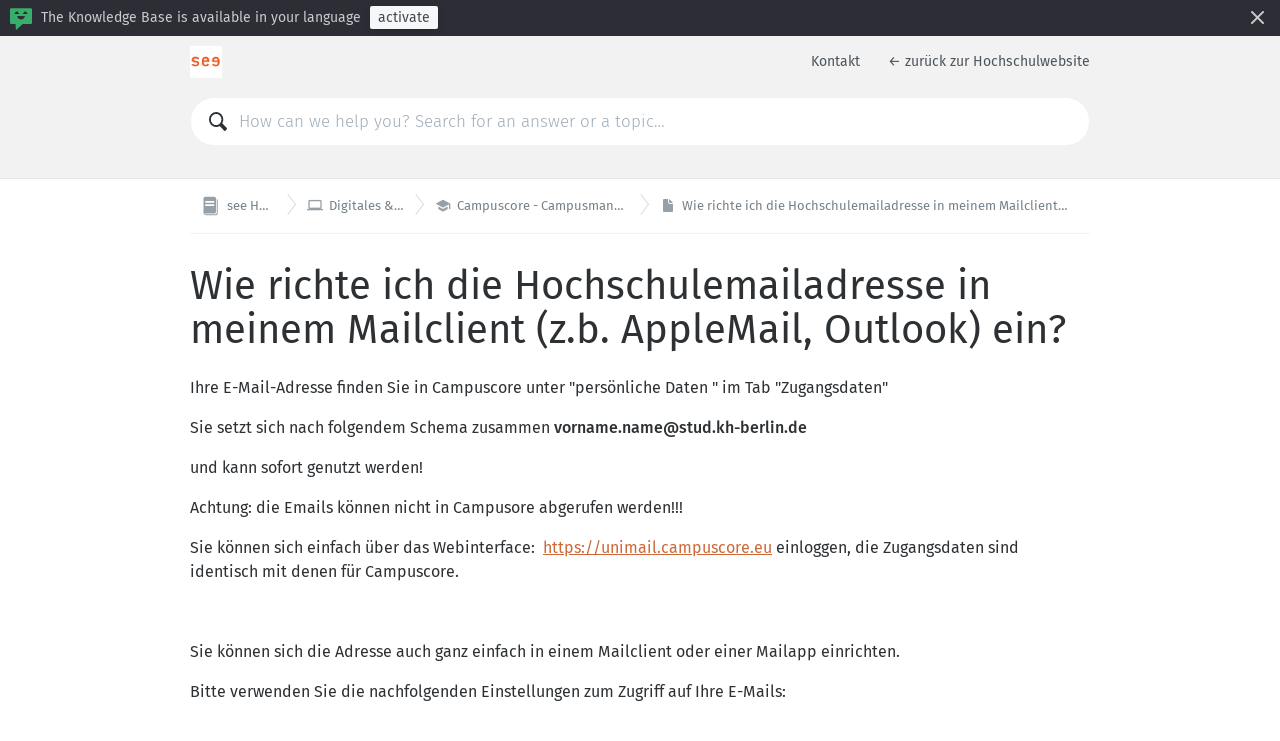

--- FILE ---
content_type: text/html; charset=utf-8
request_url: https://zammad.kh-berlin.de/help/de-de/7-campuscore-campus-management-system/67-how-do-i-set-up-my-university-e-mail-address-in-the-mail-client
body_size: 2756
content:
<!DOCTYPE HTML>
<html lang="de-de"
      dir="ltr"
      adir="ltr"
      data-id='1'
      data-iconset='material'
      data-available-locales='en-us,de-de'
      data-base-path='/help/%7Blocale%7D'
      data-primary-locale="de-de">

<meta charset="utf-8">
<title>see Helpdesk - Wie richte ich die Hochschulemailadresse in meinem Mailclient (z.b. AppleMail, Outlook) ein?</title>
<meta name="viewport" content="width=device-width,initial-scale=1.0,viewport-fit=cover">
<link rel="stylesheet" media="all" href="/assets/knowledge_base-7e08b481f523f9965427e5f4fa8939c0984d504de296da7c4f6756b0e3aa934b.css" />
<style>
  html {
    direction: ltr
  }

  @font-face {
    font-family: 'material';
    src: url('/assets/icon-fonts/material.woff');
    font-weight: normal;
    font-style: normal;
  }

  [data-font="material"] {
    font-family: 'material';
  }

  a,
  .section-inner [data-font],
  .section-inner .icon,
  .section > a:hover {
    color: rgb(206,104,55);
  }

  .tag {
    background: rgb(206,104,55);
  }

	.header {
    background-color: hsl(79,0%,95%);
	}

  .header .menu-item {
    color: hsl(206,8%,33%);
  }
</style>

<link rel="canonical" href="https://zammad.kh-berlin.de/help/de-de/7-campuscore-campusmanagementsystem/67-wie-richte-ich-die-hochschulemailadresse-in-meinem-mailclient-z-b-applemail-outlook-ein">

<div class="wrapper js-wrapper">
  

  <header class="header js-header">
    <div class="container">
      <h1 class="logo">
        <a href="/help/de-de">
          <img src="/assets/images/89e4fb79c4c4fe449fd2c818e07f1f3a.png">
</a>      </h1>
      <nav class="menu">
          <a class="menu-item" href="https://kh-berlin.de/kontakt-und-impressum">Kontakt</a>
          <a class="menu-item" href="https://kh-berlin.de">← zurück zur Hochschulwebsite</a>
      </nav>
    </div>
    <div class="container">
      <div class="search">
        <div class="search-field">
          <svg class="icon icon-magnifier">
  <use xlink:href="/assets/images/icons.svg#icon-magnifier"></use>
</svg>

          <input class="js-search-input" type="search" placeholder="How can we help you? Search for an answer or a topic…">
        </div>
        <ul class="search-results js-search-results" data-empty-placeholder="Es wurden keine Ergebnisse gefunden."></ul>
      </div>
    </div>
  </header>

  <nav class="breadcrumbs">
  <div class="container">
      <a class="breadcrumb" href="/help/de-de">
        <svg class="icon icon-knowledge-base">
  <use xlink:href="/assets/images/icons.svg#icon-knowledge-base"></use>
</svg>


        <span>
          see Helpdesk
        </span>
</a>      <a class="breadcrumb" href="/help/de-de/21-digitales-technik">
        <i data-font="material">&#xe8b8;</i>


        <span>
          Digitales &amp; Technik
        </span>
</a>      <a class="breadcrumb" href="/help/de-de/7-campuscore-campusmanagementsystem">
        <i data-font="material">&#xeacb;</i>


        <span>
          Campuscore - Campusmanagementsystem
        </span>
</a>      <a class="breadcrumb" href="/help/de-de/7-campuscore-campusmanagementsystem/67-wie-richte-ich-die-hochschulemailadresse-in-meinem-mailclient-z-b-applemail-outlook-ein">
        <svg class="icon icon-knowledge-base-answer">
  <use xlink:href="/assets/images/icons.svg#icon-knowledge-base-answer"></use>
</svg>


        <span>
          Wie richte ich die Hochschulemailadresse in meinem Mailclient (z.b. AppleMail, Outlook) ein?
        </span>
</a>  </div>
</nav>


  <main class="main main--article"
data-base-path='/help/%7Blocale%7D/7/67'
data-available-locales='en-us,de-de'>
  <article class="article">
    <div class="container">
      <h1>
        Wie richte ich die Hochschulemailadresse in meinem Mailclient (z.b. AppleMail, Outlook) ein?
      </h1>

      <div class="article-content">
        <div>
<p> Ihre E-Mail-Adresse finden Sie in Campuscore unter "persönliche Daten " im Tab "Zugangsdaten"</p>
<p>Sie setzt sich nach folgendem Schema zusammen <strong>vorname.name@stud.kh-berlin.de <br></strong></p>
<p>und kann sofort genutzt werden! </p>
<p>Achtung: die Emails können nicht in Campusore abgerufen werden!!!</p>
<p>Sie können sich einfach über das Webinterface:  <a href="https://unimail.campuscore.eu/" rel="nofollow noreferrer noopener" target="_blank">https://unimail.campuscore.eu</a> einloggen, die Zugangsdaten sind identisch mit denen für Campuscore.</p>
<p><br></p>
<p>Sie können sich die Adresse auch ganz einfach in einem Mailclient oder einer Mailapp einrichten.</p>
<p>Bitte verwenden Sie die nachfolgenden Einstellungen zum Zugriff auf Ihre E-Mails:</p>  <p><strong>Posteingang</strong></p>  <table> <tbody>
<tr>   <td><strong>Protokoll:</strong></td>   <td>IMAP</td> </tr> <tr>   <td><strong>Server oder Hostname: </strong></td>   <td>unimail.campuscore.eu</td> </tr> <tr>   <td><strong>Port:</strong></td>   <td>143</td> </tr> <tr>   <td>
<strong>Benutzername:</strong> </td>   <td>vorname.nachname@stud.kh-berlin.de</td> </tr> <tr>   <td><strong>Passwort:</strong></td>   <td>Dasselbe Passwort, dass Sie zum Login in Campuscore verwenden.</td> </tr> </tbody>
</table>    <h3><strong>Postausgang</strong></h3>  <table> <tbody>
<tr>   <td><strong>Protokoll:</strong></td>   <td>SMTP</td> </tr> <tr>   <td><strong>Server oder Hostname: </strong></td>   <td>unimail.campuscore.eu</td> </tr> <tr>   <td><strong>Port:</strong></td>   <td>587</td> </tr> <tr>   <td>
<strong>Benutzername:</strong> </td>   <td>vorname.nachname@stud.kh-berlin.de</td> </tr> <tr>   <td><strong>Passwort:</strong></td>   <td>Dasselbe Passwort, dass Sie zum Login in Campuscore verwenden.</td> </tr> </tbody>
</table>Sie können sich auch einfach über das WEbinterface einloggen:<p>Link zum Webinterface: <a href="https://unimail.campuscore.eu" rel="nofollow noreferrer noopener" target="_blank">https://unimail.campuscore.eu</a></p>  <p> </p>
<p>Für alle Fragen zu Ihrem neuen 
Hochschul-Email-Account, zögern Sie bitte nicht, sich an Leoni Adams zu 
wenden: Tel: +49-30-47705-232, email: international@kh-berlin.de<br></p>
</div>
          <div>
            </div>
      </div>



        <div class="article-meta">
          Published <time datetime="2021-08-31T10:15:49Z" title="2021-08-31 12:15:49 +0200">31.08.2021 12:15</time>
        </div>
    </div>
  </article>
</main>


  <footer class="footer">
    <div class="container">
      <div class="footer-menu">
        <div class="copyright">
          Für weitere Hilfe mail an helpdesk(at)kh-berlin.de | Impressum - https://kh-berlin.de/kontakt-und-impressum.html
        </div>

        <nav class="menu">
            <a class="menu-item" target="_blank" href="https://kh-berlin.de/impressum">Impressum</a>
            <a class="menu-item" target="_blank" href="https://kh-berlin.de/datenschutzerklaerung">Datenschutz</a>
        </nav>

        <div class="language-picker">
          <a class="btn btn--action" href="#" data-toggle="dropdown" aria-expanded="false">
            Deutsch
            <svg class="icon icon-arrow-down">
  <use xlink:href="/assets/images/icons.svg#icon-arrow-down"></use>
</svg>

          </a>
          <ul class="dropdown-menu dropdown-menu-right dropdown-menu-up" role="menu">
              <li class="">
                <a hreflang="en-us" href="/help/en-us/7-campuscore-campus-management-system/67-how-do-i-set-up-my-university-e-mail-address-in-the-mail-client">
                  <svg class="icon icon-checkmark">
  <use xlink:href="/assets/images/icons.svg#icon-checkmark"></use>
</svg>

                  English (United States)
</a>              </li>
              <li class="is-selected">
                <a hreflang="de-de" href="/help/de-de/7-campuscore-campus-management-system/67-how-do-i-set-up-my-university-e-mail-address-in-the-mail-client">
                  <svg class="icon icon-checkmark">
  <use xlink:href="/assets/images/icons.svg#icon-checkmark"></use>
</svg>

                  Deutsch
</a>              </li>
          </ul>
        </div>
      </div>
    </div>
  </footer>
</div>

<script nonce="CJDnJhQugd0ijXYGTYTLtw==">
//<![CDATA[
  if(window.fetch === undefined || window.Promise === undefined || Element.prototype.prepend === undefined){
    var polyfillScriptTag = document.createElement('script');
    polyfillScriptTag.setAttribute('src', '/assets/knowledge_base_public_polyfills-90b07a6b9678d0b6c05e6d0fa10d500d3fc0368bfb2725770629d5d4b0691c9c.js');
    polyfillScriptTag.setAttribute('nonce', 'CJDnJhQugd0ijXYGTYTLtw==');
    document.body.appendChild(polyfillScriptTag);
  }

//]]>
</script>
<script src="/assets/knowledge_base_public-3aa42ec42e9a74b2af4ed9f35aabe57a829ed70cc5c074d23367f693f98e1c9f.js" nonce="CJDnJhQugd0ijXYGTYTLtw=="></script>


--- FILE ---
content_type: text/css
request_url: https://zammad.kh-berlin.de/assets/knowledge_base-7e08b481f523f9965427e5f4fa8939c0984d504de296da7c4f6756b0e3aa934b.css
body_size: 27084
content:
.icon-archived-modifier{width:9px;height:9px}.icon-arrow-down{width:13px;height:7px}.icon-arrow-left{width:7px;height:13px}.icon-arrow-right{width:7px;height:13px}.icon-arrow-up{width:13px;height:7px}.icon-bold{width:12px;height:12px}.icon-caret-down{width:24px;height:24px}.icon-chain{width:16px;height:16px}.icon-chat{width:24px;height:24px}.icon-check{width:24px;height:24px}.icon-checkbox-checked{width:11px;height:11px}.icon-checkbox-indeterminate{width:11px;height:11px}.icon-checkbox{width:11px;height:11px}.icon-checked-no{width:24px;height:24px}.icon-checked-yes{width:24px;height:24px}.icon-checkmark{width:16px;height:14px}.icon-chevron-down{width:24px;height:24px}.icon-chevron-left{width:24px;height:24px}.icon-chevron-right{width:24px;height:24px}.icon-chevron-up{width:24px;height:24px}.icon-clipboard{width:16px;height:16px}.icon-clock{width:16px;height:16px}.icon-close-small{width:24px;height:24px}.icon-cloud{width:16px;height:16px}.icon-cog{width:20px;height:20px}.icon-crown{width:62px;height:27px}.icon-danger{width:16px;height:16px}.icon-dashboard{width:24px;height:24px}.icon-diagonal-cross{width:13px;height:13px}.icon-document{width:16px;height:16px}.icon-download{width:14px;height:13px}.icon-draft-modifier{width:9px;height:9px}.icon-draggable{width:16px;height:16px}.icon-dropdown-list{width:19px;height:14px}.icon-email-button{width:29px;height:24px}.icon-email{width:17px;height:17px}.icon-external{width:16px;height:16px}.icon-eye-off{width:24px;height:24px}.icon-eye{width:24px;height:24px}.icon-eyedropper{width:17px;height:17px}.icon-facebook-button{width:29px;height:24px}.icon-facebook{width:17px;height:17px}.icon-file-archive{width:24px;height:31px}.icon-file-calendar{width:24px;height:31px}.icon-file-code{width:24px;height:31px}.icon-file-email{width:24px;height:31px}.icon-file-excel{width:24px;height:31px}.icon-file-pdf{width:24px;height:31px}.icon-file-powerpoint{width:24px;height:31px}.icon-file-text{width:24px;height:31px}.icon-file-unknown{width:24px;height:31px}.icon-file-word{width:24px;height:31px}.icon-form{width:17px;height:17px}.icon-forward{width:16px;height:17px}.icon-full-logo{width:175px;height:50px}.icon-github-button{width:29px;height:24px}.icon-github-logo{width:24px;height:24px}.icon-gitlab-button{width:29px;height:24px}.icon-gitlab-logo{width:24px;height:24px}.icon-google-button{width:29px;height:24px}.icon-group{width:24px;height:24px}.icon-hashtag{width:28px;height:28px}.icon-help{width:16px;height:16px}.icon-horizontal-rule{width:12px;height:12px}.icon-important{width:16px;height:16px}.icon-in-process{width:64px;height:64px}.icon-inactive-organization{width:16px;height:16px}.icon-inactive-user{width:16px;height:16px}.icon-info{width:5px;height:11px}.icon-internal-modifier{width:9px;height:9px}.icon-italic{width:12px;height:12px}.icon-knowledge-base-answer{width:16px;height:16px}.icon-knowledge-base{width:24px;height:24px}.icon-line-left-arrow{width:34px;height:7px}.icon-line-right-arrow{width:34px;height:7px}.icon-linkedin-button{width:29px;height:24px}.icon-list{width:16px;height:16px}.icon-loader{width:24px;height:24px}.icon-loading{width:16px;height:16px}.icon-lock-open{width:16px;height:17px}.icon-lock{width:16px;height:17px}.icon-logo{width:42px;height:36px}.icon-logotype{width:91px;height:15px}.icon-long-arrow-down{width:11px;height:11px}.icon-long-arrow-right{width:11px;height:11px}.icon-low-priority{width:16px;height:16px}.icon-magnifier{width:15px;height:15px}.icon-marker{width:17px;height:19px}.icon-message{width:24px;height:24px}.icon-microsoft-button{width:29px;height:24px}.icon-minus-small{width:16px;height:16px}.icon-minus{width:20px;height:20px}.icon-mood-bad{width:60px;height:59px}.icon-mood-good{width:60px;height:59px}.icon-mood-ok{width:60px;height:59px}.icon-mood-sad{width:60px;height:59px}.icon-mood-superbad{width:60px;height:59px}.icon-mood-supergood{width:60px;height:59px}.icon-mute{width:16px;height:16px}.icon-not-signed{width:14px;height:14px}.icon-note{width:16px;height:16px}.icon-oauth2-button{width:29px;height:24px}.icon-one-ticket{width:48px;height:10px}.icon-organization{width:16px;height:16px}.icon-outbound-calls{width:17px;height:17px}.icon-overflow-button{width:3px;height:13px}.icon-overviews{width:24px;height:24px}.icon-package{width:16px;height:16px}.icon-paperclip{width:28px;height:28px}.icon-pen{width:16px;height:16px}.icon-person{width:24px;height:24px}.icon-phone{width:17px;height:17px}.icon-plus-small{width:16px;height:16px}.icon-plus{width:20px;height:20px}.icon-printer{width:24px;height:24px}.icon-radio-checked{width:11px;height:11px}.icon-radio{width:11px;height:11px}.icon-rearange{width:16px;height:16px}.icon-received-calls{width:17px;height:17px}.icon-reload{width:16px;height:16px}.icon-reopening{width:68px;height:47px}.icon-reply-all{width:16px;height:17px}.icon-reply{width:16px;height:17px}.icon-report{width:20px;height:20px}.icon-search{width:24px;height:24px}.icon-searchdetail{width:18px;height:14px}.icon-signed{width:14px;height:14px}.icon-signout{width:15px;height:19px}.icon-small-dot{width:16px;height:16px}.icon-sms{width:17px;height:17px}.icon-spinner-small{width:15px;height:15px}.icon-split{width:16px;height:17px}.icon-sso-button{width:29px;height:24px}.icon-state-closed{width:24px;height:24px}.icon-state-escalated{width:24px;height:24px}.icon-state-open{width:24px;height:24px}.icon-state-waiting-for-closure{width:24px;height:24px}.icon-state-waiting-for-reminder{width:24px;height:24px}.icon-status-modified-outer-circle{width:16px;height:16px}.icon-status{width:16px;height:16px}.icon-stopwatch{width:77px;height:83px}.icon-strikethrough{width:12px;height:12px}.icon-switchView{width:19px;height:18px}.icon-task-state{width:16px;height:16px}.icon-team{width:16px;height:16px}.icon-telegram{width:17px;height:17px}.icon-templates{width:24px;height:24px}.icon-tools{width:24px;height:24px}.icon-total-tickets{width:48px;height:83px}.icon-trash{width:16px;height:16px}.icon-twitter-button{width:29px;height:24px}.icon-twitter{width:17px;height:17px}.icon-underline{width:12px;height:12px}.icon-unmute{width:16px;height:16px}.icon-unordered-list{width:12px;height:12px}.icon-user{width:16px;height:16px}.icon-web{width:17px;height:17px}.icon-weibo-button{width:29px;height:24px}.icon-zoom-in{width:20px;height:20px}.icon-zoom-out{width:20px;height:20px}@font-face{font-family:'Fira Sans';src:url(/assets/fonts/FiraSans-Bold.eot);src:url(/assets/fonts/FiraSans-Bold.woff2) format("woff2"),url(/assets/fonts/FiraSans-Bold.woff) format("woff"),url(/assets/fonts/FiraSans-Bold.ttf) format("truetype");font-weight:bold;font-style:normal}@font-face{font-family:'Fira Sans';src:url(/assets/fonts/FiraSans-Regular.eot);src:url(/assets/fonts/FiraSans-Regular.woff2) format("woff2"),url(/assets/fonts/FiraSans-Regular.woff) format("woff"),url(/assets/fonts/FiraSans-Regular.ttf) format("truetype");font-weight:normal;font-style:normal}@font-face{font-family:'Fira Sans';src:url(/assets/fonts/FiraSans-Medium.eot);src:url(/assets/fonts/FiraSans-Medium.woff2) format("woff2"),url(/assets/fonts/FiraSans-Medium.woff) format("woff"),url(/assets/fonts/FiraSans-Medium.ttf) format("truetype");font-weight:500;font-style:normal}@font-face{font-family:'Fira Sans';src:url(/assets/fonts/FiraSans-Light.eot);src:url(/assets/fonts/FiraSans-Light.woff2) format("woff2"),url(/assets/fonts/FiraSans-Light.woff) format("woff"),url(/assets/fonts/FiraSans-Light.ttf) format("truetype");font-weight:300;font-style:normal}.language-banner .close,.btn{cursor:pointer;-webkit-user-select:none;-moz-user-select:none;-ms-user-select:none;user-select:none;touch-action:manipulation}.feedback,.button,.sections--grid .section-inner,.sections--list .section-inner,.box{margin:10px;border-radius:2px;background:white;color:#454a4f;box-shadow:0 2px 10px rgba(0,0,0,0.13)}@media screen and (max-width: 920px){.feedback,.button,.sections--grid .section-inner,.sections--list .section-inner,.box{margin:5px}}*{box-sizing:border-box;outline:none}html{font-family:'Fira Sans', 'Helvetica Neue', Helvetica, Arial, sans-serif;font-size:16px;line-height:1.5;color:#75818a}@media screen and (max-width: 920px){html{font-size:17px}}body{margin:0;overflow-y:scroll;display:flex;flex-direction:column}h1{font-size:2.5em;line-height:1.12;margin:0.8em 0 0.6em;font-weight:normal;overflow-wrap:break-word;word-wrap:break-word;word-break:break-word}h1:first-child{margin-top:0}@media screen and (max-width: 920px){h1{font-size:28px;margin:1em 0 0.8em}}h2{font-size:1.8em;font-weight:500;line-height:1.1;margin:1em 0 0.4em}@media screen and (max-width: 920px){h2{font-size:24px;margin:1.2em 0 0.5em}}h3{font-size:1.4em;font-weight:500;line-height:1.2;margin:1.33em 0 0.55em;letter-spacing:0.015em}@media screen and (max-width: 920px){h3{font-size:19px;line-height:1.3;margin:1.2em 0 0.75em}}h4{font-size:1em;font-weight:bold;line-height:1.25;margin:1.33em 0 0.5em;letter-spacing:0.015em}p,ul,ol{margin:0 0 1em}p:last-child,ul:last-child,ol:last-child{margin-bottom:0}strong,b{font-weight:500}.topbar{font-size:0.875em;display:flex;align-items:center;background:#0f94d7;color:#fff;height:45px;padding:0 17px;box-shadow:0 -1px rgba(0,0,0,0.1) inset}.topbar[data-color='yellow']{color:#564101;background:#fdcf44}.topbar[data-color='green']{color:white;background:#37ae69}.topbar[data-color='red']{color:white;background:#f35912}.topbar[data-color='grey']{color:#564101;background:#cccccc}.topbar-tag{font-weight:bold;margin-right:17px;text-transform:uppercase;letter-spacing:0.05em}html[dir='rtl'] .topbar-tag{margin-left:17px;margin-right:0}.topbar-hint{font-size:13px}.topbar-flex{margin:auto}.topbar-btn{display:flex;align-items:center;text-decoration:none;color:inherit;text-transform:uppercase;font-size:12px;letter-spacing:0.05em;border-radius:4px;height:30px;padding:0 11px;border:1px solid rgba(0,0,0,0.1)}.topbar-btn+.topbar-btn{margin-left:10px}.wrapper{display:flex;flex-direction:column;min-height:100vh}.header{background:#f9fafb;border-bottom:1px solid #e5e8eb;position:relative;padding:0.3em 0 0.9em;flex-shrink:0}.header .container{display:flex;align-items:center;justify-content:space-between}.header .menu{justify-content:flex-end;margin-right:-1em}.logo{margin:0;display:flex;align-items:center;font-size:inherit}.logo a{text-decoration:none;display:block;color:inherit}.logo img{height:2em;width:auto;vertical-align:middle}.menu{-webkit-tap-highlight-color:rgba(0,0,0,0);display:flex;align-items:center;flex-wrap:wrap;font-size:14px}.menu-item{padding:0.5em 1em;white-space:nowrap;text-decoration:none;color:inherit;line-height:2em}.menu .icon{fill:currentColor;vertical-align:text-top}.search{width:100%;margin:0.9em 0 0.6em}.search-field{position:relative;font-size:17px}.search-field input[type='search']{-webkit-appearance:none;-moz-appearance:none;appearance:none;width:100%;font-size:inherit;font-family:inherit;background:white;border:1px solid #f1f2f4;border-radius:999px;outline:none;font-weight:300}html[dir='ltr'] .search-field input[type='search']{padding:0.75em 1.1em 0.75em 2.8em}html[dir='rtl'] .search-field input[type='search']{padding:0.75em 2.8em 0.75em 1.1em}.search-field input[type='search']::-moz-placeholder{color:#9facb7;text-overflow:ellipsis}.search-field input[type='search']:-ms-input-placeholder{color:#9facb7;text-overflow:ellipsis}.search-field input[type='search']::placeholder{color:#9facb7;text-overflow:ellipsis}.search-field .icon{position:absolute;left:1.1em;top:50%;margin-top:-0.54em;fill:#2d3134;width:1.08em;height:1.08em}html[dir='rtl'] .search-field .icon{right:1.1em;left:inherit}.search-results{list-style:none;padding:0.5em 0 0;padding-right:0;padding-left:0}.search-results .section{margin-bottom:2px}.search-message{display:block;margin:2em 2em 1em;text-align:center;color:#9facb7}.result{margin:0 0.25em}.result a{color:inherit;text-decoration:none;display:block;border:1px solid transparent;border-radius:3px;padding:0.8em;padding-left:2.75em;position:relative}html[dir='rtl'] .result a{padding-right:2.75em;padding-left:0.8em}.result a:hover{border-color:#ebedef;background:#f3f5f7}.result-icon{position:absolute;left:0.6em;top:0.6em;color:#cdd6df}html[dir='rtl'] .result-icon{right:0.6em;left:0}.result-icon .icon{width:1.5em;height:1.5em;fill:currentColor;vertical-align:top}.result-icon [data-font]{font-size:1.5em;line-height:1em}.result-title{font-size:inherit;font-weight:500;color:#596269;margin:0 0 0.25em}.result-category{color:#9facb7;display:inline-block}.result-category::after{content:' — '}.result-category,.result-preview{font-size:14px}.result-preview{color:#70818f}.container{margin:0 auto;width:100%;max-width:900px}@media screen and (max-width: 920px){.container{padding-left:1em;padding-right:1em}}.main{display:flex;flex-direction:column;justify-content:flex-start;margin:30px 0 40px}.header+.main{margin-top:0}.main .container{flex:1 1 auto;display:flex;flex-direction:column}.main .container ul,.main .container ol{padding-left:0}html[dir='rtl'] .main .container ul,html[dir='rtl'] .main .container ol{padding-right:0;padding-left:0}@media screen and (max-width: 920px){.main .container ul,.main .container ol{padding-left:0}html[dir='rtl'] .main .container ul,html[dir='rtl'] .main .container ol{padding-right:0;padding-left:0}}.main .container .article-content ul,.main .container .article-content ol{padding-left:1.5em}html[dir='rtl'] .main .container .article-content ul,html[dir='rtl'] .main .container .article-content ol{padding-right:1.5em;padding-left:0}.main--categories h1{color:#2d3134}.main--categories h1 .icon-hashtag{fill:#c8cfd5;width:0.7em;height:0.7em}.main--error{text-align:center}.main--error .container{margin:auto;flex:none;align-items:center}.main--error .box{display:table;margin:0 auto}.main--error .icon{width:120px;height:118px;fill:#faab00}.main--error .icon+h1{margin-top:0.66em}.main--error ul{display:table;margin:0 auto;text-align:left}.breadcrumbs{margin:0;padding:0;list-style:none;font-size:13px}.breadcrumbs .container{padding-top:11px;padding-bottom:11px;display:flex;border-bottom:1px solid #f1f2f4}.breadcrumb{position:relative;color:inherit;text-decoration:none;white-space:nowrap;overflow:hidden;line-height:20px;text-overflow:ellipsis}html[dir='ltr'] .breadcrumb{padding:6px 20px 6px 11px}html[dir='rtl'] .breadcrumb{padding:6px 11px 6px 20px}@media screen and (max-width: 920px){.breadcrumb .icon-knowledge-base+span{display:none}}.breadcrumb:first-child{padding-left:2px}.breadcrumb[href]:hover{color:#2d3134}.breadcrumb:last-child::before,.breadcrumb:last-child::after{display:none}.breadcrumb::after,.breadcrumb::before{content:'';position:absolute;width:1px;height:40%;background:#454a4f;opacity:0.2;top:0;transform-origin:bottom}html[dir='ltr'] .breadcrumb::after,html[dir='ltr'] .breadcrumb::before{right:0}html[dir='rtl'] .breadcrumb::after,html[dir='rtl'] .breadcrumb::before{left:0}html[dir='ltr'] .breadcrumb::after,html[dir='ltr'] .breadcrumb::before{transform:translateY(13%) rotate(-37deg)}html[dir='rtl'] .breadcrumb::after,html[dir='rtl'] .breadcrumb::before{transform:translateY(13%) rotate(37deg)}.breadcrumb::after{top:50%;transform-origin:top}html[dir='ltr'] .breadcrumb::after{transform:translateY(-13%) rotate(37deg)}html[dir='rtl'] .breadcrumb::after{transform:translateY(-13%) rotate(-37deg)}.breadcrumb .icon{fill:currentColor;-o-object-fit:contain;object-fit:contain;margin-top:-1px;width:16px;height:16px}.breadcrumb .icon-hashtag{width:14px;height:14px}.breadcrumb .icon-knowledge-base{width:20px;height:20px}.breadcrumb .icon,.breadcrumb [data-font]{margin-right:3px;vertical-align:middle;opacity:0.75}html[dir='rtl'] .breadcrumb .icon,html[dir='rtl'] .breadcrumb [data-font]{margin-left:3px;margin-right:0}.breadcrumb [data-font]{display:inline-block;margin-top:-3px;text-align:center}.sections-empty{flex:1;display:flex;flex-direction:column;justify-content:center;align-items:center;text-align:center;padding:1em;margin-top:2.05em;color:#9facb7;border:1px dashed #e5e8eb;border-radius:3px}.sections{margin:0;padding:0;list-style:none}.sections:first-child{margin-top:30px}.sections+hr{border:none;border-top:1px solid #f1f2f4;margin:28px 0 13px}.sections--grid .section a,.sections--list a{display:block;text-decoration:none}.box{padding:20px}.sections--list{padding:0 !important}.sections--list:first-child{margin-top:20px}.sections--list .section-inner{margin:15px 0;padding:10px 15px;display:flex}.sections--list .section-inner span{display:block}.sections--list .not-published-note{margin-left:0.5em;margin-top:0.5em}html[dir='rtl'] .sections--list .not-published-note{margin-right:0.5em;margin-left:0}.sections--grid{display:flex;flex-wrap:wrap;margin:-10px}@media screen and (max-width: 920px){.sections--grid{margin:-5px}}.sections--grid .section{width:33.33%}@media screen and (max-width: 920px){.sections--grid .section{width:50%}}@media screen and (min-width: 1260px){.sections--grid .section{width:25%}}@media screen and (max-width: 576px){.sections--grid .section{width:100%}}.sections--grid .section a{padding-bottom:78%;position:relative;line-height:1.3}@media screen and (max-width: 576px){.sections--grid .section a{padding:0}}.sections--grid .section--subsection{display:none}.sections--grid .section-inner{position:absolute;padding:10px;left:0;top:0;right:0;bottom:0;display:flex;align-items:center;justify-content:center;flex-direction:column;text-align:center}@media screen and (max-width: 576px){.sections--grid .section-inner{position:static;padding:10px;flex-direction:row;justify-content:flex-start;text-align:initial}.sections--grid .section-inner>span{padding-left:1em}}.sections--grid .section-inner span{display:block;max-width:100%}@media screen and (min-width: 576px){.sections--grid .section-inner .title{display:-webkit-box;overflow:auto;-webkit-box-orient:vertical;-webkit-line-clamp:3}}.sections--grid .section-category,.sections--grid .section-preview{display:none}.sections--compact-text{display:grid;grid-gap:20px;grid-template-columns:repeat(auto-fill, minmax(400px, 1fr));font-size:14px}@media screen and (max-width: 920px){.sections--compact-text{display:block}}.sections--compact-text .section{margin:0}@media screen and (max-width: 920px){.sections--compact-text .section{margin-bottom:10px}.sections--compact-text .section:last-child{margin-bottom:0}}.sections--compact-text .section a{line-height:1.5;text-decoration:none}.sections--compact-text .section>a{flex:1 1 0%;color:inherit}.sections--compact-text .section-inner{flex:1 1 0%;margin:0;padding:1.1em;display:block;color:inherit;overflow:hidden;background:white}.sections--compact-text .section-title{font-size:17px;margin:0 0 1px}.sections--compact-text .section-category{margin-bottom:1px;order:-1;opacity:0.6}.sections--compact-text .section-preview::before{content:' — ';color:initial}.section-category{font-size:14px}.section-preview{margin-bottom:1em;overflow:hidden;text-overflow:ellipsis}.button{-webkit-appearance:none;-moz-appearance:none;appearance:none;font-family:inherit;font-size:16px;border:none;background:#f6f7f8;margin:0;padding:5px 10px;min-width:62px;position:relative;outline:none;text-decoration:none}.button--small{padding:3px 8px;font-size:14px}html[dir='ltr'] .sections--list .icon,html[dir='ltr'] .sections--list [data-font],html[dir='ltr'] .sections--compact-text .icon,html[dir='ltr'] .sections--compact-text [data-font]{margin:4px 9px 0 3px}html[dir='rtl'] .sections--list .icon,html[dir='rtl'] .sections--list [data-font],html[dir='rtl'] .sections--compact-text .icon,html[dir='rtl'] .sections--compact-text [data-font]{margin:4px 3px 0 9px}.section-inner .icon,.section-inner [data-font]{color:#3da8f5;fill:currentColor;line-height:inherit;flex-shrink:0;width:35px}@media screen and (max-width: 576px){html[dir='ltr'] .sections--grid .section-inner .icon,html[dir='ltr'] .sections--grid .section-inner [data-font]{margin:0}html[dir='rtl'] .sections--grid .section-inner .icon,html[dir='rtl'] .sections--grid .section-inner [data-font]{margin:0}}[data-font]{font-style:normal;text-rendering:auto;font-feature-settings:'liga';-webkit-font-smoothing:antialiased;-moz-osx-font-smoothing:grayscale;font-size:16px}.sections--grid .section-inner [data-font]{font-size:42px;margin:10px 0 20px;line-height:1}@media screen and (max-width: 920px){.sections--grid .section-inner [data-font]{font-size:35px;margin:10px 0 13px}}.article{flex:1;color:#2d3134}.article-meta{margin-top:30px;font-size:0.865em;color:gray}.article-content{display:block}.article-content p,.article-content ol,.article-content ul{margin:0 0 1em}.article-content table,.article-content pre,.article-content blockquote{margin-bottom:16px}.article-content table:first-child,.article-content pre:first-child,.article-content blockquote:first-child{margin-top:6px}.article-content table:last-child,.article-content pre:last-child,.article-content blockquote:last-child{margin-bottom:6px}.article-content table{table-layout:auto;word-break:break-all;border-style:hidden;border-collapse:collapse;font-variant-numeric:lining-nums tabular-nums;box-shadow:0 0 0 1px #eaebec, 0 2px #eaebec;border-radius:2px}.article-content thead tr:first-child th:first-child{border-top-left-radius:2px}.article-content thead tr:first-child th:last-child{border-top-right-radius:2px}.article-content tbody tr:last-child td:first-child{border-bottom-left-radius:2px}.article-content tbody tr:last-child td:last-child{border-bottom-right-radius:2px}.article-content td,.article-content th{padding:6px 10px;border:1px solid #eaebec}.article-content th{background:#f4f5f5}.article-content td{text-align:'.' center}.article-content table col{width:auto}.article-content blockquote{padding:8px 12px;border-left:5px solid #eee}.article-content code{border:none;background:#f7f7f7;white-space:pre-wrap}.article-content pre{padding:12px 15px;font-size:13px;line-height:1.45;background:#f7f7f7;white-space:pre-wrap;border-radius:3px;border:none;overflow:auto}.article-content hr{margin-top:13px;margin-bottom:13px;border:none;border-top:1px solid #e5e8eb}.article-tags{margin-top:1rem}.article-accessories{padding:2rem 0 2rem 4rem;margin:2rem 0;list-style:none;border-top:1px solid #f1f2f4;position:relative}@media screen and (max-width: 920px){.article-accessories{padding-left:2.8rem}}.article-accessories .icon{position:absolute;left:1.2rem;top:2rem;width:2rem;height:2rem;fill:#c8cfd5}@media screen and (max-width: 920px){.article-accessories .icon{left:0.5rem}}.article-accessories-title{text-transform:uppercase;font-size:0.8em;font-weight:bold;color:#75818a;padding:0 0.8rem 0.2rem}.article-accessories:not(:last-child){padding-bottom:0;margin-bottom:0}.tags-content{display:flex;flex-wrap:wrap;padding:0.2rem 0.6rem 0}.tags-content .tag{margin:0.2rem}.tag{font-size:0.8em;display:inline-block;color:white;border-radius:999px;padding:2px 12px 1px;text-decoration:none}.attachment{text-decoration:none;border-bottom:1px solid #f1f2f4;display:block;padding:0.5rem 0.8rem;font-size:0.8em}.attachment:hover{background:#f9fafb}.attachment:last-child{border-bottom:none}.attachment-size{color:#9facb7;font-size:0.9em}.feedback-buttons{margin-top:10px}.footer{margin-top:auto;border-top:1px solid #e5e8eb;background:#f9fafb;color:#75808a;font-size:12px}.footer-menu{padding:10px;display:flex;align-items:center;justify-content:space-between}.footer .menu{justify-content:center}.language-picker{display:flex;position:relative}.not-published-note{margin:0.1em 0 0;font-size:0.65em;color:gray}.btn{display:inline-block;padding:10px 24px 9px;border:1px solid rgba(0,0,0,0.1);color:inherit;outline:none !important;border-radius:4px;text-align:center;white-space:nowrap;vertical-align:middle}.btn--onDark{border-color:rgba(255,255,255,0.3);color:white}.btn--action{text-transform:uppercase;font-size:0.9em;letter-spacing:0.07em;height:2.75em;padding:0 11px !important;display:inline-flex;align-items:center}.btn--action .icon{margin:0 5px 0 -2px;fill:currentColor}html[dir='rtl'] .btn--action .icon{margin:0 5px 0 -2px;margin:0 -2px 0 5px}.btn--action .icon:only-child{margin:0}.btn--action .icon:last-child{margin:0 -2px 0 7px}html[dir='rtl'] .btn--action .icon:last-child{margin:0 -2px 0 7px;margin:0 7px 0 -2px}.btn--action.btn--slim{padding-left:7px !important;padding-right:7px !important}.btn--action.btn--slim .btn-label{margin-left:0}html[dir='rtl'] .btn--action.btn--slim .btn-label{margin-right:0;margin-left:0}.btn--split--first{border-radius:3px 0 0 3px}html[dir='rtl'] .btn--split--first{border-radius:3px 0 0 3px;border-radius:0 3px 3px 0}.btn--split,.btn--split--last{border-radius:0;border-left-width:0}html[dir='rtl'] .btn--split,html[dir='rtl'] .btn--split--last{border-right-width:0;border-left-width:1px}html[dir='ltr'] .btn--split,html[dir='ltr'] .btn--split--last{margin-left:0 !important}html[dir='rtl'] .btn--split,html[dir='rtl'] .btn--split--last{margin-right:0 !important}.btn--split--last{border-radius:0 3px 3px 0}html[dir='rtl'] .btn--split--last{border-radius:0 3px 3px 0;border-radius:3px 0 0 3px}.btn[data-toggle='dropdown']{text-decoration:none}.dropdown-menu{display:none;position:absolute;z-index:1;top:100%;left:0;margin:12px 0 0;padding:0;list-style:none;font-size:14px;border-radius:3px;box-shadow:0 50px 100px rgba(54,84,99,0.1),0 15px 35px rgba(54,84,99,0.15),0 5px 15px rgba(0,0,0,0.1);background:white;padding:10px}.dropdown-menu.is-open{display:block}.dropdown-menu::before{content:'';position:absolute;top:-6px;left:30px;width:20px;height:20px;transform:rotate(45deg);border-radius:3px 0 20px;background:white}.dropdown-menu-right{left:auto;right:0}.dropdown-menu-right::before{left:auto;right:30px}.dropdown-menu-up{top:auto;bottom:100%;margin-top:0;margin-bottom:12px !important}.dropdown-menu-up::before{top:auto;bottom:-6px;border-radius:20px 0 3px}.dropdown-menu li:last-child a{margin-bottom:0}.dropdown-menu li.is-selected a{font-weight:bold}.dropdown-menu li.is-selected .icon{display:block}.dropdown-menu li.is-disabled{cursor:default}.dropdown-menu li.is-disabled a{color:#b8b8b8}.dropdown-menu li.is-disabled a:hover,.dropdown-menu li.is-disabled a:focus{background:none}.dropdown-menu a{color:black;display:flex;align-items:center;padding:8px 12px;white-space:nowrap;text-decoration:none;border-radius:3px}.dropdown-menu a:hover,.dropdown-menu a:focus{background:#f2f2f3}.dropdown-menu .icon{display:none;margin-right:7px;vertical-align:middle}html[dir='rtl'] .dropdown-menu .icon{margin-left:7px;margin-right:0}.kb-item--empty{opacity:0.5}.language-banner{background:#2c2d35;color:#c9cacf;display:flex}.language-banner-text{font-size:14px;line-height:22px;margin:7px}.language-banner .button{margin-left:5px}.language-banner .icon-mood-supergood{fill:currentColor;width:22px;height:22px;vertical-align:middle}html[dir='ltr'] .language-banner .icon-mood-supergood{margin:8px 2px 0 10px}html[dir='rtl'] .language-banner .icon-mood-supergood{margin:8px 10px 0 2px}.language-banner .spacer{margin:auto}.language-banner .close{padding:7px 5px 0;fill:currentColor;width:34px}.videoWrapper{position:relative;padding-bottom:56.25%;padding-top:25px;height:0}.videoWrapper iframe{position:absolute;top:0;left:0;width:100%;height:100%}


--- FILE ---
content_type: application/javascript
request_url: https://zammad.kh-berlin.de/assets/knowledge_base_public-3aa42ec42e9a74b2af4ed9f35aabe57a829ed70cc5c074d23367f693f98e1c9f.js
body_size: 5162
content:
window.Zammad={},function(){function e(){}e.generateIcon=function(e,t){return t?'<i data-font="'+t+'">&#x'+e+"</i>":'<svg class="icon icon-'+e+'"><use xlink:href="/assets/images/icons.svg#icon-'+e+'"></use></svg>'},Zammad.Util=e}(),function(){function i(e){e.stopPropagation(),e.preventDefault();var t=document.querySelector(".dropdown-menu"),n=t.classList.toggle("is-open");t.setAttribute&&t.setAttribute("aria-expanded",n?"true":"false"),n?window.addEventListener("click",i):window.removeEventListener("click",i)}document.addEventListener("DOMContentLoaded",function(){document.querySelector('[data-toggle="dropdown"]').addEventListener("click",i),document.querySelector(".dropdown-menu").addEventListener("click",function(e){e.stopPropagation()})})}(),function(){function n(i){this.el=document.createElement("div"),this.render=function(){this.el.innerHTML=this.constructor.template,this.el.querySelector("a").href=this.itemPath()||this.kbPath(),this.el.querySelector(".close").addEventListener("click",this.close.bind(this))},this.kbPath=function(){return document.querySelector("html").dataset.basePath.replace(encodeURIComponent("{locale}"),i)},this.close=function(){this.el.remove()},this.itemPath=function(){var e=document.querySelector("main");if(!e)return null;var t=e.dataset.basePath,n=e.dataset.availableLocales;return t&&n?(n=n.split(","),a.includes(n,i)?t=t.replace(encodeURIComponent("{locale}"),i):null):null},this.render()}function a(){}n.template='<div class="language-banner">'+Zammad.Util.generateIcon("mood-supergood")+'  <p class="language-banner-text">    The Knowledge Base is available in your language <a class="button button--small">activate</a>  </p>  <div class="spacer"></div>  <div class="close">'+Zammad.Util.generateIcon("diagonal-cross")+"  </div></div>",a.html=function(){return document.querySelector("html")},a.document_languages=function(){return this.html().dataset.availableLocales.split(",")},a.user_languages=function(){var e=navigator.userLanguage||navigator.languages||navigator.language;return Array.isArray(e)?e:e?[e]:[]},a.is_current=function(e){return this.extract_language(this.html().lang)===this.extract_language(e)},a.includes=function(e,t){return t=this.extract_language(t),e.filter(function(e){return this.extract_language(e)===t},this)[0]!==undefined},a.offer_language=function(){return this.includes(this.user_languages(),this.html().lang)?null:this.document_languages().filter(function(e){return this.includes(this.user_languages(),e)},this)[0]},a.extract_language=function(e){return e.split("-")[0]},a.checkIfBetterLanguageAvailable=function(){var e=this.offer_language();e&&this.show(e)},a.show=function(e){var t=new n(e);document.querySelector(".js-wrapper").prepend(t.el)},a.checkIfBetterLanguageAvailable()}(),function(){function t(){}function i(e){this.el=document.createElement("li"),this.render=function(){this.el.classList.add("result"),this.el.innerHTML=this.constructor.template,this.setTitle(e.title,e.tags),this.setSubtitle(e.subtitle),this.setPreview(e.body),this.setURL(e.url),this.setIcon(e.icon,e.type)},this.setTitle=function(e){var t=e||"";this.el.querySelector(".result-title").innerHTML=t},this.setSubtitle=function(e){this.el.querySelector(".result-category").innerHTML=e||""},this.setPreview=function(e){this.el.querySelector(".result-preview").innerHTML=e||""},this.setURL=function(e){this.el.querySelector("a").href=e||"#"},this.setIcon=function(e,t){this.el.querySelector(".result-icon").innerHTML=this.generateIcon(e,t)},this.generateIcon=function(e,t){switch(t){case"KnowledgeBase::Category::Translation":return iconset=document.querySelector("html").dataset.iconset,Zammad.Util.generateIcon(e,iconset);default:return Zammad.Util.generateIcon(e)}},this.render()}function a(e){this.el=document.createElement("li"),this.el.classList.add("search-message"),this.el.textContent=e.text}document.addEventListener("DOMContentLoaded",function(){var e=document.querySelector(".js-search-input");t.bindEvent(e)}),t.lookup=function(e){this.timeoutIdentifier&&clearTimeout(this.timeoutIdentifier),this.clearContainer();var t=this;this.timeoutIdentifier=setTimeout(function(){t.lookupAction(e)},300)},t.lookupAction=function(e){var t={knowledge_base_id:document.querySelector("html").dataset.id,locale:document.querySelector("html").lang,query:e,flavor:"public"};if(""!==e){var n=this;fetch("/api/v1/knowledge_bases/search",{method:"POST",headers:{"Content-Type":"application/json"},body:JSON.stringify(t)}).then(function(e){return e.json()}).then(function(e){(0===e.details.length?[new a({text:n.container().dataset.emptyPlaceholder})]:e.details.map(function(e){return new i(e)})).forEach(function(e){n.container().appendChild(e.el)})})["catch"](function(e){var t=new a({text:e.message});n.container().appendChild(t.el)})}},t.container=function(){return document.querySelector(".js-search-results")},t.clearContainer=function(){for(var e=this.container();null!==e.firstChild;)e.removeChild(e.firstChild)},t.bindEvent=function(e){e.addEventListener("input",function(){t.lookup(e.value)})},i.template='<a>  <span class="result-icon"></span>  <h3 class="result-title"></h3>  <div class="result-subtitle">    <span class="result-category"></span>    <span class="result-preview"></span> </div></a>'}();